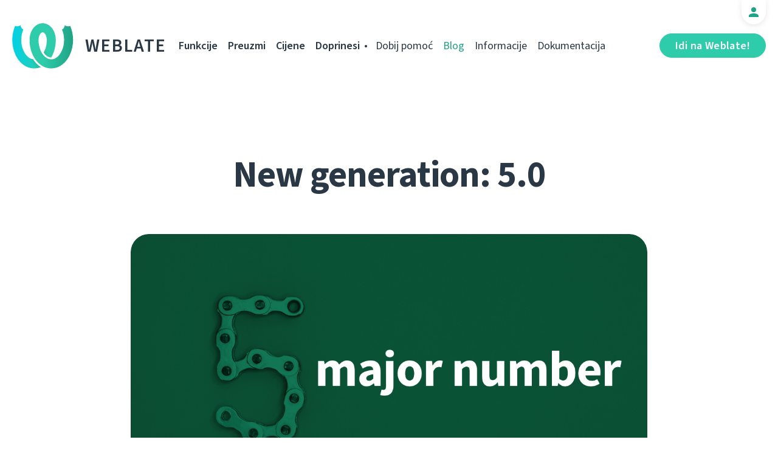

--- FILE ---
content_type: text/html; charset=utf-8
request_url: https://weblate.org/hr/news/archive/new-generation-50/
body_size: 6830
content:




<!DOCTYPE html>
<html lang="hr"
      dir="ltr">
  <head>
    <meta charset="utf-8">
    <meta http-equiv="x-ua-compatible" content="ie=edge">
    <meta name="viewport" content="width=device-width, initial-scale=1.0" />
    <link rel="stylesheet" href="/static/CACHE/css/output.ba287248b93a.css" type="text/css">

    <link rel="stylesheet" href="/static/weblate_fonts/source-sans-3.css">
    <link rel="stylesheet" href="/static/weblate_fonts/source-code-pro.css">

    <meta name="robots" content="index, follow" />
    <title>
  New generation: 5.0

</title>
    <meta name="description" content="
  
    Plenty of new things are here—so many of them that we changed the number. The major number!

  
" />
    <meta name="keywords"
          content="Weblate,Git,gettext,resources,JSON,PO,MO,QTS,CAT,XLIFF,web,crowdsourcing,prevedi" />

    <link rel="author" href="mailto:info@weblate.org" />
    <meta name="copyright" content="Copyright © Weblate s.r.o." />

    <link rel="image_src" type="image/png" href="/static/weblate-128.png" />
    <link rel="icon" type="image/png" sizes="32x32" href="/static/logo-32.png">
    <link rel="icon" type="image/png" sizes="16x16" href="/static/logo-16.png">
    <link rel="apple-touch-icon" sizes="180x180" href="/static/weblate-180.png" />
    <link rel="mask-icon" href="/static/weblate-black.svg" color="#144d3f">
    <meta name="msapplication-TileColor" content="#144d3f">
    <meta name="msapplication-config" content="/browserconfig.xml">
    <link rel="manifest" href="/site.webmanifest">
    <meta name="theme-color" content="#144d3f">

    <meta property="og:image" content="https://weblate.org/media/images/GreenDark_744yu0o.png
       " />
      <meta property="og:url" content="https://weblate.org/hr/news/archive/new-generation-50/" />
      <meta property="og:title" content="
  New generation: 5.0

" />
      <meta property="og:site_name" content="Weblate" />
      <meta property="og:description" content="
  
    Plenty of new things are here—so many of them that we changed the number. The major number!

  
" />
      
  <meta property="og:type" content="article" />
  <meta property="article:published_time" content="2023-08-29T15:30:14+02:00" />
  <meta property="article:author" content="Benjamin Alan Jamie" />
  <meta property="article:section" content="Izdanje" />


      <meta name="twitter:card" content="summary_large_image" />
      <meta name="twitter:site" content="@WeblateOrg" />
      <meta property="fb:app_id" content="741121112629028" />
      <meta property="fb:page_id" content="371217713079025" />
      <link rel="alternate"
            type="application/rss+xml"
            href="https://weblate.org/feed/"
            title="Weblate blog feed (RSS)" />
      
        
          <link rel="alternate" hreflang="ar" href="/ar/news/archive/new-generation-50/" />
        
      
        
          <link rel="alternate" hreflang="az" href="/az/news/archive/new-generation-50/" />
        
      
        
          <link rel="alternate" hreflang="be" href="/be/news/archive/new-generation-50/" />
        
      
        
          <link rel="alternate" hreflang="be-latn" href="/be-latn/news/archive/new-generation-50/" />
        
      
        
          <link rel="alternate" hreflang="bg" href="/bg/news/archive/new-generation-50/" />
        
      
        
          <link rel="alternate" hreflang="br" href="/br/news/archive/new-generation-50/" />
        
      
        
          <link rel="alternate" hreflang="ca" href="/ca/news/archive/new-generation-50/" />
        
      
        
          <link rel="alternate" hreflang="cs" href="/cs/news/archive/new-generation-50/" />
        
      
        
          <link rel="alternate" hreflang="da" href="/da/news/archive/new-generation-50/" />
        
      
        
          <link rel="alternate" hreflang="de" href="/de/news/archive/new-generation-50/" />
        
      
        
          <link rel="alternate" hreflang="en" href="/en/news/archive/new-generation-50/" />
        
      
        
          <link rel="alternate" hreflang="el" href="/el/news/archive/new-generation-50/" />
        
      
        
          <link rel="alternate" hreflang="en-gb" href="/en-gb/news/archive/new-generation-50/" />
        
      
        
          <link rel="alternate" hreflang="es" href="/es/news/archive/new-generation-50/" />
        
      
        
          <link rel="alternate" hreflang="fi" href="/fi/news/archive/new-generation-50/" />
        
      
        
          <link rel="alternate" hreflang="fr" href="/fr/news/archive/new-generation-50/" />
        
      
        
          <link rel="alternate" hreflang="fur" href="/fur/news/archive/new-generation-50/" />
        
      
        
          <link rel="alternate" hreflang="gl" href="/gl/news/archive/new-generation-50/" />
        
      
        
          <link rel="alternate" hreflang="he" href="/he/news/archive/new-generation-50/" />
        
      
        
          <link rel="alternate" hreflang="hu" href="/hu/news/archive/new-generation-50/" />
        
      
        
      
        
          <link rel="alternate" hreflang="id" href="/id/news/archive/new-generation-50/" />
        
      
        
          <link rel="alternate" hreflang="is" href="/is/news/archive/new-generation-50/" />
        
      
        
          <link rel="alternate" hreflang="it" href="/it/news/archive/new-generation-50/" />
        
      
        
          <link rel="alternate" hreflang="ja" href="/ja/news/archive/new-generation-50/" />
        
      
        
          <link rel="alternate" hreflang="kab" href="/kab/news/archive/new-generation-50/" />
        
      
        
          <link rel="alternate" hreflang="kk" href="/kk/news/archive/new-generation-50/" />
        
      
        
          <link rel="alternate" hreflang="ko" href="/ko/news/archive/new-generation-50/" />
        
      
        
          <link rel="alternate" hreflang="nb" href="/nb/news/archive/new-generation-50/" />
        
      
        
          <link rel="alternate" hreflang="nl" href="/nl/news/archive/new-generation-50/" />
        
      
        
          <link rel="alternate" hreflang="pl" href="/pl/news/archive/new-generation-50/" />
        
      
        
          <link rel="alternate" hreflang="pt" href="/pt/news/archive/new-generation-50/" />
        
      
        
          <link rel="alternate" hreflang="pt-br" href="/pt-br/news/archive/new-generation-50/" />
        
      
        
          <link rel="alternate" hreflang="ro" href="/ro/news/archive/new-generation-50/" />
        
      
        
          <link rel="alternate" hreflang="ru" href="/ru/news/archive/new-generation-50/" />
        
      
        
          <link rel="alternate" hreflang="sk" href="/sk/news/archive/new-generation-50/" />
        
      
        
          <link rel="alternate" hreflang="sl" href="/sl/news/archive/new-generation-50/" />
        
      
        
          <link rel="alternate" hreflang="sq" href="/sq/news/archive/new-generation-50/" />
        
      
        
          <link rel="alternate" hreflang="sr" href="/sr/news/archive/new-generation-50/" />
        
      
        
          <link rel="alternate" hreflang="sr-latn" href="/sr-latn/news/archive/new-generation-50/" />
        
      
        
          <link rel="alternate" hreflang="sv" href="/sv/news/archive/new-generation-50/" />
        
      
        
          <link rel="alternate" hreflang="tr" href="/tr/news/archive/new-generation-50/" />
        
      
        
          <link rel="alternate" hreflang="uk" href="/uk/news/archive/new-generation-50/" />
        
      
        
          <link rel="alternate" hreflang="zh-hans" href="/zh-hans/news/archive/new-generation-50/" />
        
      
        
          <link rel="alternate" hreflang="zh-hant" href="/zh-hant/news/archive/new-generation-50/" />
        
      
      <meta name="google-site-verification"
            content="SSd77ql2j6xSOlvDHT2pO2r3ZMQQyMVTycyse-l9i6A" />
      <meta name="wot-verification" content="b166aac1728babda4ade" />
      <meta name="monetization" content="$ilp.uphold.com/ENU7fREdeZi9">
      <link href="https://mastodon.social/@nijel" rel="me">
    </head>
    <body class="page light
       ">
      <div class="line"></div>
      <header>
        <div class="row">
          <div class="logo">
            <a href="/hr/">Weblate</a>
          </div>
          
            <a href="/hr/user/" class="user-tab user-anonymous"></a>
          
          <a href="https://hosted.weblate.org/"
             class="button border small app"
             target="_blank">Idi na Weblate!</a>
          

<nav class="main-menu">
  <ul>
    <li class="">
      <a href="/hr/features/">Funkcije</a>
    </li>
    <li class=" hide1025">
      <a href="/hr/download/">Preuzmi</a>
    </li>
    <li class="">
      <a href="/hr/hosting/">Cijene</a>
    </li>
    <li class="">
      <a href="/hr/contribute/">Doprinesi</a>
    </li>
    
    
    
    <li class="menu-light gethelp">
      <a href="/hr/support/">Dobij pomoć</a>
    </li>
    <li class="menu-light active hide1025">
      <a href="/hr/news/">Blog</a>
    </li>
    <li class="menu-light hide890">
      <a href="/hr/about/">Informacije</a>
    </li>
    <li class="menu-light hide1100">
      <a href="https://docs.weblate.org/">Dokumentacija</a>
    </li>
    
  </ul>
</nav>

          
          <a href="#" class="menu-show"><span></span><span></span><span></span><span></span>Menu</a>
          
        </div>
      </header>

      

      

      
  <section class="content">
    <div class="row">
      <div class="wrap">
        <h1 class="section-title bold" lang="en" dir="ltr">New generation: 5.0</h1>
        <div class="article big post">
          
            <div class="img">
              <a href="/hr/news/archive/new-generation-50/">
                <img src="/media/images/GreenDark_744yu0o.png" />
              </a>
            </div>
          
          <div class="content">
            <div class="post-links post-links-top">
              <span>Dijeli</span>
              <a href="https://www.linkedin.com/sharing/share-offsite/?url=https://weblate.org/news/archive/new-generation-50/&amp;title=New generation: 5.0"
   class="icon icon-in"></a>
<a href="https://twitter.com/intent/tweet?text=New generation: 5.0 @WeblateOrg https://weblate.org/news/archive/new-generation-50/"
   class="icon icon-tw"></a>
<a href="https://www.facebook.com/sharer.php?u=https://weblate.org/news/archive/new-generation-50/"
   class="icon icon-fb"></a>

            </div>
            <div class="author">
              <div class="avatar">
                <img src="https://hosted.weblate.org/avatar/80/orangesunny.png" />
              </div>
              Benjamin Alan Jamie
              <br />
              <a href="/hr/news/">Blog</a>  →  <a href="/hr/news/topic/release/">Izdanje</a>
              <br />
              29. kolovoza 2023.
            </div>
            <div lang="en" dir="ltr" class="entry"><p>Plenty of new things are here—so many of them that we changed the number. The major number!</p>
<p><em>...talkin' 'bout my generation...</em></p>
<p>Let’s look at what defines the five: all the additions.</p>
<p>The <a href="https://docs.weblate.org/en/weblate-5.0/changes.html">changelog</a> has an improved structure to highlight what each version delivers. We will keep it from now on; please share your thoughts if you feel that it could serve you even better in a different form.</p>
<p>The main reason for the new major number is Categories. It is part of the Settings menu and will greatly help projects with countless translation units. Projects and components stay as-is, but you can now create a category within a project...or a category itself, nest them, sort them, or change them to call some order for your translations, be they versions, branches, or subprojects. Visit the Settings menu of your project and let us know. It’s a big change that will keep evolving, its <a href="https://docs.weblate.org/en/weblate-5.0/admin/projects.html#category">docs</a> included. Keep your feedback coming!</p>
<p><a href="https://docs.weblate.org/en/weblate-5.0/admin/access.html#new-user-invitation">Invitations</a>for new users now work for all authentication methods and need to be confirmed by the invitee. Should keep everyone better in the picture.</p>
<p>Weblate’s Docker container is now filing secrets. Well, <a href="https://docs.weblate.org/en/weblate-5.0/admin/install/docker.html#docker-secrets">check that in the docs</a>!</p>
<p>And it would not be a new version without format changes! Both in this batch are newly or better supported thanks to work of our amazing open-source contributors:</p>
<ul>
<li>Fluent works like never before, thanks to Henry Wilkes. So many specific checks and more!</li>
<li>The long-awaited Markdown was added by Anders Kaplan. This is a whole new world!</li>
</ul>
<p>Both of them deserve a great shoutout!</p>
<p>Improvements! As there are plenty of them, we suggest reading the changelog and picking those that relate to your use case the best. But let’s mention some here:</p>
<ul>
<li>Plurals are now handled well in MT, and differences in the source string are highlighted in the Automatic suggestions</li>
<li>Notification duplicates should happen no longer, and their configuration provides better information to influence your decisions</li>
<li>The user API now shows the last sign-in date, and its token is now hidden by default for improved privacy.</li>
<li>XLIFF supports source string location links</li>
<li>WebP is supported for context</li>
<li>Some highlighting, OCR, and checks behave better</li>
</ul>
<p>If <a href="https://fosstodon.org/@weblate">Mastodon</a> guided you here, feel well while tooting with #Weblate. After all, it is #YourSoftwareYourLanguage.</p>
<p>As always, 5.0 is already present on <a href="https://hosted.weblate.org/">Hosted</a>, where you can contribute to many lovely libre projects or add yours, as well as start a commercial one. </p>
<p><a href="https://weblate.org/subscription/new/?plan=extended">Extended support</a> subscribers will receive their upgrade soon in a package of 5.0.1, together with members of a growing community of Dedicated instance owners. You can get your <a href="https://weblate.org/hosting">own Weblate server</a> too, or ask our team <a href="https://weblate.org/support/">anything Weblate</a>. Oh, and <a href="https://docs.weblate.org/en/latest/admin/upgrade.html#version-specific-instructions">skim the how-to</a> if you enjoy upgrading by yourself!</p>
<p>If you want to enlighten our community with your presence, <a href="https://github.com/WeblateOrg/weblate/discussions">you’re very welcome</a>.</p></div>
          </div>
          <div class="clear"></div>
          <div class="post-footer">
            <div class="post-links">
              <h2>Dijeli s prijateljima</h2>
              <a href="https://www.linkedin.com/sharing/share-offsite/?url=https://weblate.org/news/archive/new-generation-50/&amp;title=New generation: 5.0"
   class="icon icon-in"></a>
<a href="https://twitter.com/intent/tweet?text=New generation: 5.0 @WeblateOrg https://weblate.org/news/archive/new-generation-50/"
   class="icon icon-tw"></a>
<a href="https://www.facebook.com/sharer.php?u=https://weblate.org/news/archive/new-generation-50/"
   class="icon icon-fb"></a>

            </div>
            <h2>Ostale teme</h2>
            <a class="button inline border rev small"
               href="/hr/news/topic/release/">Izdanje</a>
            <a class="button inline border rev small"
               href="/hr/news/topic/feature/">Funkcije</a>
            <a class="button inline border rev small"
               href="/hr/news/topic/development/">Razvoj</a>
            <a class="button inline border rev small"
               href="/hr/news/topic/localization/">Lokalizacija</a>
            <a class="button inline border rev small" href="/hr/news/topic/milestone/">Ciljevi</a>
          </div>
        </div>
        <div class="related-posts">
          <div class="section-title">Srodni članci</div>
          <div class="articles">
            
              <div class="article">


  <div class="img">
    <a href="/hr/news/archive/many-fives-in-a-major/">
      <img src="/media/images/XD_Blog-Pics1_XctR1Vw.png" />
    </a>
  </div>

<div class="content">
  <div class="date">15. prosinca 2025.</div>
  <h2>
    <a href="/hr/news/archive/many-fives-in-a-major/" lang="en" dir="ltr">Many fives in one major</a>
  </h2>
  <p lang="en" dir="ltr">Everybody say welcome to the latest major Weblate release! A lot of number 5 are included in this one, and plenty of new features and improvements!</p>
</div>
</div>
            
              <div class="article">


  <div class="img">
    <a href="/hr/news/archive/migrated-to-b5/">
      <img src="/media/images/XD_Blog-Pics_zJGArQJ.png" />
    </a>
  </div>

<div class="content">
  <div class="date">5. studenoga 2025.</div>
  <h2>
    <a href="/hr/news/archive/migrated-to-b5/" lang="en" dir="ltr">Migrated to B5</a>
  </h2>
  <p lang="en" dir="ltr">This release is huge. Quite often I write in these lines that we improved a lot that is not visible; I sometimes feel like I am struggling to showcase to you all the work that has been done in letters. Not with 5.14, because our amazing team of developers did a splendid job.</p>
</div>
</div>
            
              <div class="article">


  <div class="img">
    <a href="/hr/news/archive/513-commit-only-what-you-want/">
      <img src="/media/images/XD_Blog-Pics1.png" />
    </a>
  </div>

<div class="content">
  <div class="date">15. kolovoza 2025.</div>
  <h2>
    <a href="/hr/news/archive/513-commit-only-what-you-want/" lang="en" dir="ltr">5.13: commit only what you want</a>
  </h2>
  <p lang="en" dir="ltr">We published an exciting release today. It is the first one that includes the work done by new Weblate team members, namely Karen on the frontend and Kartik on the backend. We are excited to have them on our team.</p>
</div>
</div>
            
          </div>
          <div class="clear"></div>
          <a href="/hr/news/" class="button center">Natrag na blog</a>
        </div>
      </div>
    </div>
  </section>



      <footer>
        <div class="row">
          <a class="f-logo" href="/hr/">weblate</a>
          <div class="footicons">
            <a href="https://www.linkedin.com/company/weblate/"
               class="icon icon-in"
               title="LinkedIn"></a>
            <a href="https://twitter.com/WeblateOrg" class="icon icon-tw" title="X"></a>
            <a rel="me"
               href="https://fosstodon.org/@weblate"
               class="icon icon-mastodon"
               title="Mastodon"></a>
            <a href="https://www.facebook.com/WeblateOrg"
               class="icon icon-fb"
               title="Facebook"></a>
            <a href="https://github.com/WeblateOrg/weblate"
               class="icon icon-git"
               title="GitHub"></a>
            <!--
            	<a href="#" class="icon icon-yt"></a>
                -->
          </div>
          

<div class="langs">
  <a class="open-langs" href="#">
    
      
    
      
    
      
    
      
    
      
    
      
    
      
    
      
    
      
    
      
    
      
    
      
    
      
    
      
    
      
    
      
    
      
    
      
    
      
    
      
    
      Hrvatski
    
      
    
      
    
      
    
      
    
      
    
      
    
      
    
      
    
      
    
      
    
      
    
      
    
      
    
      
    
      
    
      
    
      
    
      
    
      
    
      
    
      
    
      
    
      
    
      
    
  </a>

  <div class="langs-list">
    
      <ul>
        
          <li >
            <a href="/ar/news/archive/new-generation-50/">العربية</a>
          </li>
        
          <li >
            <a href="/az/news/archive/new-generation-50/">Azərbaycan</a>
          </li>
        
          <li >
            <a href="/be/news/archive/new-generation-50/">Беларуская</a>
          </li>
        
          <li >
            <a href="/be-latn/news/archive/new-generation-50/">Biełaruskaja</a>
          </li>
        
          <li >
            <a href="/bg/news/archive/new-generation-50/">Български</a>
          </li>
        
          <li >
            <a href="/br/news/archive/new-generation-50/">Brezhoneg</a>
          </li>
        
          <li >
            <a href="/ca/news/archive/new-generation-50/">Català</a>
          </li>
        
          <li >
            <a href="/cs/news/archive/new-generation-50/">Čeština</a>
          </li>
        
          <li >
            <a href="/da/news/archive/new-generation-50/">Dansk</a>
          </li>
        
          <li >
            <a href="/de/news/archive/new-generation-50/">Deutsch</a>
          </li>
        
          <li >
            <a href="/en/news/archive/new-generation-50/">English</a>
          </li>
        
          <li >
            <a href="/el/news/archive/new-generation-50/">Ελληνικά</a>
          </li>
        
          <li >
            <a href="/en-gb/news/archive/new-generation-50/">English (United Kingdom)</a>
          </li>
        
          <li >
            <a href="/es/news/archive/new-generation-50/">Español</a>
          </li>
        
          <li >
            <a href="/fi/news/archive/new-generation-50/">Suomi</a>
          </li>
        
      </ul>
    
      <ul>
        
          <li >
            <a href="/fr/news/archive/new-generation-50/">Français</a>
          </li>
        
          <li >
            <a href="/fur/news/archive/new-generation-50/">Furlan</a>
          </li>
        
          <li >
            <a href="/gl/news/archive/new-generation-50/">Galego</a>
          </li>
        
          <li >
            <a href="/he/news/archive/new-generation-50/">עברית</a>
          </li>
        
          <li >
            <a href="/hu/news/archive/new-generation-50/">Magyar</a>
          </li>
        
          <li class="active">
            <a href="/hr/news/archive/new-generation-50/">Hrvatski</a>
          </li>
        
          <li >
            <a href="/id/news/archive/new-generation-50/">Indonesia</a>
          </li>
        
          <li >
            <a href="/is/news/archive/new-generation-50/">Íslenska</a>
          </li>
        
          <li >
            <a href="/it/news/archive/new-generation-50/">Italiano</a>
          </li>
        
          <li >
            <a href="/ja/news/archive/new-generation-50/">日本語</a>
          </li>
        
          <li >
            <a href="/kab/news/archive/new-generation-50/">Taqbaylit</a>
          </li>
        
          <li >
            <a href="/kk/news/archive/new-generation-50/">Қазақ тілі</a>
          </li>
        
          <li >
            <a href="/ko/news/archive/new-generation-50/">한국어</a>
          </li>
        
          <li >
            <a href="/nb/news/archive/new-generation-50/">Norsk bokmål</a>
          </li>
        
          <li >
            <a href="/nl/news/archive/new-generation-50/">Nederlands</a>
          </li>
        
      </ul>
    
      <ul>
        
          <li >
            <a href="/pl/news/archive/new-generation-50/">Polski</a>
          </li>
        
          <li >
            <a href="/pt/news/archive/new-generation-50/">Português</a>
          </li>
        
          <li >
            <a href="/pt-br/news/archive/new-generation-50/">Português brasileiro</a>
          </li>
        
          <li >
            <a href="/ro/news/archive/new-generation-50/">Română</a>
          </li>
        
          <li >
            <a href="/ru/news/archive/new-generation-50/">Русский</a>
          </li>
        
          <li >
            <a href="/sk/news/archive/new-generation-50/">Slovenčina</a>
          </li>
        
          <li >
            <a href="/sl/news/archive/new-generation-50/">Slovenščina</a>
          </li>
        
          <li >
            <a href="/sq/news/archive/new-generation-50/">Shqip</a>
          </li>
        
          <li >
            <a href="/sr/news/archive/new-generation-50/">Српски</a>
          </li>
        
          <li >
            <a href="/sr-latn/news/archive/new-generation-50/">Srpski</a>
          </li>
        
          <li >
            <a href="/sv/news/archive/new-generation-50/">Svenska</a>
          </li>
        
          <li >
            <a href="/tr/news/archive/new-generation-50/">Türkçe</a>
          </li>
        
          <li >
            <a href="/uk/news/archive/new-generation-50/">Українська</a>
          </li>
        
          <li >
            <a href="/zh-hans/news/archive/new-generation-50/">简体中文</a>
          </li>
        
          <li >
            <a href="/zh-hant/news/archive/new-generation-50/">正體中文</a>
          </li>
        
      </ul>
    
    <div class="bottom">
      
        →
      
      <a href="/hr/contribute/#translate">Pomogni prevesti</a>
    </div>
  </div>
</div>

          

<nav class="main-menu">
  <ul>
    <li class="">
      <a href="/hr/features/">Funkcije</a>
    </li>
    <li class=" hide1025">
      <a href="/hr/download/">Preuzmi</a>
    </li>
    <li class="">
      <a href="/hr/hosting/">Cijene</a>
    </li>
    <li class="">
      <a href="/hr/contribute/">Doprinesi</a>
    </li>
    
      <li class="">
        <a href="/hr/donate/">Doniraj</a>
      </li>
    
    
      <li class="">
        <a href="/hr/careers/">Karijere</a>
      </li>
    
    
    <li class="menu-light gethelp">
      <a href="/hr/support/">Dobij pomoć</a>
    </li>
    <li class="menu-light active hide1025">
      <a href="/hr/news/">Blog</a>
    </li>
    <li class="menu-light hide890">
      <a href="/hr/about/">Informacije</a>
    </li>
    <li class="menu-light hide1100">
      <a href="https://docs.weblate.org/">Dokumentacija</a>
    </li>
    
  </ul>
</nav>

          <div class="clear"></div>
          <div class="footer-center">
            <a href="https://status.weblate.org/" class="service-status">Stanje usluge</a>
          </div>
          <div class="footer-left">
            Copyright © Weblate s.r.o. • <a href="https://docs.weblate.org/en/latest/contributing/license.html">Licenca za GNU GPLv3+</a>
          </div>
          <div class="footer-right">
            <a href="/hr/terms/">Uvjeti</a> • <a href="/hr/privacy/">Privatnost</a> • Dizajn: <a href="https://vitavalka.com/">Vita Valka</a>
          </div>
        </div>
      </footer>
      <section class="mobile-menu">
        <div class="logo">
          <a href="/hr/">Weblate</a>
        </div>
        

<nav class="main-menu">
  <ul>
    <li class="">
      <a href="/hr/features/">Funkcije</a>
    </li>
    <li class=" hide1025">
      <a href="/hr/download/">Preuzmi</a>
    </li>
    <li class="">
      <a href="/hr/hosting/">Cijene</a>
    </li>
    <li class="">
      <a href="/hr/contribute/">Doprinesi</a>
    </li>
    
      <li class="">
        <a href="/hr/donate/">Doniraj</a>
      </li>
    
    
      <li class="">
        <a href="/hr/careers/">Karijere</a>
      </li>
    
    
      
      <li class="">
        <a href="/hr/discover/">Otkrij</a>
      </li>
    
    <li class="menu-light gethelp">
      <a href="/hr/support/">Dobij pomoć</a>
    </li>
    <li class="menu-light active hide1025">
      <a href="/hr/news/">Blog</a>
    </li>
    <li class="menu-light hide890">
      <a href="/hr/about/">Informacije</a>
    </li>
    <li class="menu-light hide1100">
      <a href="https://docs.weblate.org/">Dokumentacija</a>
    </li>
    
      <li class="menu-light">
        <a href="https://hosted.weblate.org/" target="_blank">Idi na Weblate!</a>
      </li>
    
  </ul>
</nav>

        

<div class="langs">
  <a class="open-langs" href="#">
    
      
    
      
    
      
    
      
    
      
    
      
    
      
    
      
    
      
    
      
    
      
    
      
    
      
    
      
    
      
    
      
    
      
    
      
    
      
    
      
    
      Hrvatski
    
      
    
      
    
      
    
      
    
      
    
      
    
      
    
      
    
      
    
      
    
      
    
      
    
      
    
      
    
      
    
      
    
      
    
      
    
      
    
      
    
      
    
      
    
      
    
      
    
  </a>

  <div class="langs-list">
    
      <ul>
        
          <li >
            <a href="/ar/news/archive/new-generation-50/">العربية</a>
          </li>
        
          <li >
            <a href="/az/news/archive/new-generation-50/">Azərbaycan</a>
          </li>
        
          <li >
            <a href="/be/news/archive/new-generation-50/">Беларуская</a>
          </li>
        
          <li >
            <a href="/be-latn/news/archive/new-generation-50/">Biełaruskaja</a>
          </li>
        
          <li >
            <a href="/bg/news/archive/new-generation-50/">Български</a>
          </li>
        
          <li >
            <a href="/br/news/archive/new-generation-50/">Brezhoneg</a>
          </li>
        
          <li >
            <a href="/ca/news/archive/new-generation-50/">Català</a>
          </li>
        
          <li >
            <a href="/cs/news/archive/new-generation-50/">Čeština</a>
          </li>
        
          <li >
            <a href="/da/news/archive/new-generation-50/">Dansk</a>
          </li>
        
          <li >
            <a href="/de/news/archive/new-generation-50/">Deutsch</a>
          </li>
        
          <li >
            <a href="/en/news/archive/new-generation-50/">English</a>
          </li>
        
          <li >
            <a href="/el/news/archive/new-generation-50/">Ελληνικά</a>
          </li>
        
          <li >
            <a href="/en-gb/news/archive/new-generation-50/">English (United Kingdom)</a>
          </li>
        
          <li >
            <a href="/es/news/archive/new-generation-50/">Español</a>
          </li>
        
          <li >
            <a href="/fi/news/archive/new-generation-50/">Suomi</a>
          </li>
        
      </ul>
    
      <ul>
        
          <li >
            <a href="/fr/news/archive/new-generation-50/">Français</a>
          </li>
        
          <li >
            <a href="/fur/news/archive/new-generation-50/">Furlan</a>
          </li>
        
          <li >
            <a href="/gl/news/archive/new-generation-50/">Galego</a>
          </li>
        
          <li >
            <a href="/he/news/archive/new-generation-50/">עברית</a>
          </li>
        
          <li >
            <a href="/hu/news/archive/new-generation-50/">Magyar</a>
          </li>
        
          <li class="active">
            <a href="/hr/news/archive/new-generation-50/">Hrvatski</a>
          </li>
        
          <li >
            <a href="/id/news/archive/new-generation-50/">Indonesia</a>
          </li>
        
          <li >
            <a href="/is/news/archive/new-generation-50/">Íslenska</a>
          </li>
        
          <li >
            <a href="/it/news/archive/new-generation-50/">Italiano</a>
          </li>
        
          <li >
            <a href="/ja/news/archive/new-generation-50/">日本語</a>
          </li>
        
          <li >
            <a href="/kab/news/archive/new-generation-50/">Taqbaylit</a>
          </li>
        
          <li >
            <a href="/kk/news/archive/new-generation-50/">Қазақ тілі</a>
          </li>
        
          <li >
            <a href="/ko/news/archive/new-generation-50/">한국어</a>
          </li>
        
          <li >
            <a href="/nb/news/archive/new-generation-50/">Norsk bokmål</a>
          </li>
        
          <li >
            <a href="/nl/news/archive/new-generation-50/">Nederlands</a>
          </li>
        
      </ul>
    
      <ul>
        
          <li >
            <a href="/pl/news/archive/new-generation-50/">Polski</a>
          </li>
        
          <li >
            <a href="/pt/news/archive/new-generation-50/">Português</a>
          </li>
        
          <li >
            <a href="/pt-br/news/archive/new-generation-50/">Português brasileiro</a>
          </li>
        
          <li >
            <a href="/ro/news/archive/new-generation-50/">Română</a>
          </li>
        
          <li >
            <a href="/ru/news/archive/new-generation-50/">Русский</a>
          </li>
        
          <li >
            <a href="/sk/news/archive/new-generation-50/">Slovenčina</a>
          </li>
        
          <li >
            <a href="/sl/news/archive/new-generation-50/">Slovenščina</a>
          </li>
        
          <li >
            <a href="/sq/news/archive/new-generation-50/">Shqip</a>
          </li>
        
          <li >
            <a href="/sr/news/archive/new-generation-50/">Српски</a>
          </li>
        
          <li >
            <a href="/sr-latn/news/archive/new-generation-50/">Srpski</a>
          </li>
        
          <li >
            <a href="/sv/news/archive/new-generation-50/">Svenska</a>
          </li>
        
          <li >
            <a href="/tr/news/archive/new-generation-50/">Türkçe</a>
          </li>
        
          <li >
            <a href="/uk/news/archive/new-generation-50/">Українська</a>
          </li>
        
          <li >
            <a href="/zh-hans/news/archive/new-generation-50/">简体中文</a>
          </li>
        
          <li >
            <a href="/zh-hant/news/archive/new-generation-50/">正體中文</a>
          </li>
        
      </ul>
    
    <div class="bottom">
      
        →
      
      <a href="/hr/contribute/#translate">Pomogni prevesti</a>
    </div>
  </div>
</div>

      </section>

      <script src="/static/CACHE/js/output.bd47045a3676.js"></script>
    </body>
  </html>
